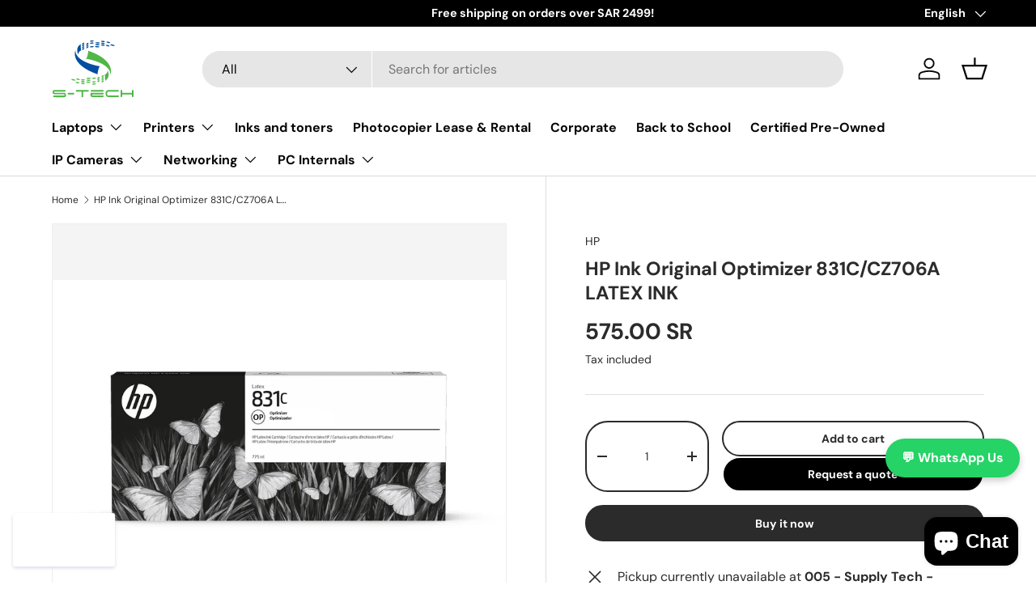

--- FILE ---
content_type: text/html; charset=utf-8
request_url: https://www.stech.ink/variants/48394624696615/?section_id=pickup-availability
body_size: 658
content:
<div id="shopify-section-pickup-availability" class="shopify-section"><div class="pickup-status flex mt-8 mb-8"><div class="pickup-icon">
        <div class="pickup-icon">
          <svg width="24" height="24" viewBox="0 0 24 24" stroke="currentColor" stroke-width="1.5" fill="none" fill-rule="evenodd" stroke-linejoin="round" aria-hidden="true" focusable="false" role="presentation" class="icon"><path d="M5 19 19 5M5 5l14 14"/></svg>
        </div>
      </div>
      <div>
        <p class="mb-0">Pickup currently unavailable at <strong>005 - Supply Tech - Dammam</strong></p><button class="link mt-2 text-sm color-link js-show-pickup-info" aria-haspopup="dialog">Check availability at other stores</button></div></div>

  <side-drawer class="drawer fixed top-0 right-0 flex flex-col w-full has-motion js-pickup-drawer" data-name="pickup-availability" role="dialog" tabindex="-1" aria-labelledby="pickup-availability-heading" aria-modal="true" aria-hidden="true">
    <header class="drawer__header flex justify-between items-center">
      <div>
        <h2 class="h4 mb-0" id="pickup-availability-heading">HP Ink Original Optimizer 831C/CZ706A LATEX INK</h2></div>
      <button type="button" class="drawer__close-btn js-close-drawer">
        <span class="visually-hidden">Close</span>
        <svg width="24" height="24" viewBox="0 0 24 24" stroke="currentColor" stroke-width="1.5" fill="none" fill-rule="evenodd" stroke-linejoin="round" aria-hidden="true" focusable="false" role="presentation" class="icon"><path d="M5 19 19 5M5 5l14 14"/></svg>
      </button>
    </header>
    <div class="drawer__content flex-auto">
      <ul role="list"><li>
            
            <h3 class="h4">005 - Supply Tech - Dammam</h3>
            <div class="flex"><div class="pickup-icon">
                  <svg width="24" height="24" viewBox="0 0 24 24" stroke="currentColor" stroke-width="1.5" fill="none" fill-rule="evenodd" stroke-linejoin="round" aria-hidden="true" focusable="false" role="presentation" class="icon"><path d="M5 19 19 5M5 5l14 14"/></svg>
                </div>
                <p>Pickup currently unavailable</p></div><address>
              <p>4127 Prince Nasir bin Abdul Aziz Street<br>7924<br>Dammam 32242<br>Saudi Arabia</p>
+966507707666
</address>
          </li><li>
            <hr>
            <h3 class="h4">002 - Supply Tech - Jeddah</h3>
            <div class="flex"><div class="pickup-icon">
                  <svg width="24" height="24" viewBox="0 0 24 24" stroke="currentColor" stroke-width="1.5" fill="none" fill-rule="evenodd" stroke-linejoin="round" aria-hidden="true" focusable="false" role="presentation" class="icon"><path d="M5 19 19 5M5 5l14 14"/></svg>
                </div>
                <p>Pickup currently unavailable</p></div><address>
              <p>Khalid bn Waleed Street<br>2664<br>Jeddah 23216<br>Saudi Arabia</p>
+966559592898
</address>
          </li><li>
            <hr>
            <h3 class="h4">003 - Supply Tech - Jeddah (HP)</h3>
            <div class="flex"><div class="pickup-icon">
                  <svg width="20" height="20" viewBox="0 0 20 20" fill="currentColor" aria-hidden="true" focusable="false" role="presentation" class="icon"><path d="m16.558 4.8.884.884-9.959 9.958-4.925-4.925.884-.884 4.041 4.041z"/></svg>
                </div>
                <p>
                  Pickup available,
                  usually ready in 24 hours
                </p></div><address>
              <p>6586 Khalid bn Waleed Street<br>Jeddah 23216<br>Saudi Arabia</p>
+966126575282
</address>
          </li><li>
            <hr>
            <h3 class="h4">004 - Supply Tech - Riyadh</h3>
            <div class="flex"><div class="pickup-icon">
                  <svg width="20" height="20" viewBox="0 0 20 20" fill="currentColor" aria-hidden="true" focusable="false" role="presentation" class="icon"><path d="m16.558 4.8.884.884-9.959 9.958-4.925-4.925.884-.884 4.041 4.041z"/></svg>
                </div>
                <p>
                  Pickup available,
                  usually ready in 24 hours
                </p></div><address>
              <p>7488 Al Hawari Street<br>2202<br>Riyadh 12831<br>Saudi Arabia</p>
+966112920787
</address>
          </li><li>
            <hr>
            <h3 class="h4">008 - Supply Tech - Tabuk</h3>
            <div class="flex"><div class="pickup-icon">
                  <svg width="24" height="24" viewBox="0 0 24 24" stroke="currentColor" stroke-width="1.5" fill="none" fill-rule="evenodd" stroke-linejoin="round" aria-hidden="true" focusable="false" role="presentation" class="icon"><path d="M5 19 19 5M5 5l14 14"/></svg>
                </div>
                <p>Pickup currently unavailable</p></div><address>
              <p>3964 King Fahad Road, Al Nahdah<br>Tabuk 47312<br>Saudi Arabia</p>
+966535232390
</address>
          </li></ul>
    </div>
  </side-drawer></div>

--- FILE ---
content_type: text/css
request_url: https://cdn.cs.1worldsync.com/static/pe/25_11_10_3/25_11_10_3/Content/ContentCast/Ficon/ficon.css
body_size: 945
content:
@font-face{font-family:cc-inline-ficon;src:url(fonts/cc-inline.eot?ki607p);src:url(fonts/cc-inline.eot?ki607p#iefix) format("embedded-opentype"),url(fonts/cc-inline.ttf?ki607p) format("truetype"),url(fonts/cc-inline.woff?ki607p) format("woff"),url(fonts/cc-inline.svg?ki607p#cc-inline) format("svg");font-weight:400;font-style:normal}.ccs-cc-ficons{font-size:32px;line-height:0;direction:ltr}.ccs-cc-ficons[data-size=medium]{font-size:48px}.ccs-cc-ficons[data-size=large]{font-size:64px}.ccs-cc-ficons[data-vertical=true] .ccs-cc-ficons-items{-webkit-box-orient:vertical;-webkit-box-direction:normal;-ms-flex-flow:column nowrap;flex-flow:column nowrap}.ccs-cc-ficons[data-show-titles=true] .ccs-cc-ficons-item{border:1px solid #a3a3a3}.ccs-cc-ficons[data-show-titles=true] .ccs-cc-ficons-item:after{content:attr(data-section-title);display:block;font-size:.33em;width:7em;font-family:arial;word-break:break-word;word-wrap:break-word}.ccs-cc-ficons[data-show-titles=true][data-vertical=false] .ccs-cc-ficons-items{margin:-.2em 0}.ccs-cc-ficons[data-show-titles=true][data-vertical=false] .ccs-cc-ficons-item{margin:.2em 0}.ccs-cc-ficons[data-show-titles=true][data-vertical=false] .ccs-cc-ficons-item+.ccs-cc-ficons-item{margin-left:-1px}.ccs-cc-ficons[data-show-titles=true][data-vertical=true] .ccs-cc-ficons-items{margin:-.2em}.ccs-cc-ficons[data-show-titles=true][data-vertical=true] .ccs-cc-ficons-item{margin:0 .2em}.ccs-cc-ficons[data-show-titles=true][data-vertical=true] .ccs-cc-ficons-item+.ccs-cc-ficons-item{margin-top:-1px}.ccs-cc-ficons-items{display:-webkit-inline-box;display:-ms-inline-flexbox;display:inline-flex;-webkit-box-orient:horizontal;-webkit-box-direction:normal;-ms-flex-flow:row wrap;flex-flow:row wrap;margin:-.2em}.ccs-cc-ficons-item{display:block;padding:4px;margin:.2em;color:#000;text-decoration:none;line-height:1;-webkit-transition:color .15s;-o-transition:color .15s;transition:color .15s;text-align:center}.ccs-cc-ficons-item.ccs-cc-active,.ccs-cc-ficons-item:focus,.ccs-cc-ficons-item:hover{color:#2a6496}.ccs-cc-ficons-item:focus{outline:#666 dashed 1px}.ccs-cc-ficons-item:focus,.ccs-cc-ficons-item:hover{text-decoration:none}.ccs-cc-ficons-content>*{display:none}.ccs-cc-inline-ficon{outline:0;direction:ltr}.ccs-cc-inline-ficon .ccs-cc-inline-section.ccs-cc-inline-features{border-bottom:none;margin:0}.ccs-cc-inline-ficon .ccs-cc-inline-section.ccs-cc-inline-specifications ul{margin-bottom:0}.ccs-cc-inline-ficon sup>[id^=ccs-f]{display:none}.ccs-cc-ficons-item span:before{font-family:cc-inline-ficon}.ccs-cc-ficons-item[data-section=cnetreview] span:before{content:"\e91a"}.ccs-cc-ficons-item[data-section=documents] span:before{content:"\e914"}.ccs-cc-ficons-item[data-section=features] span:before{content:"\e915"}.ccs-cc-ficons-item[data-section=hotspots] span:before{content:"\e917"}.ccs-cc-ficons-item[data-section=media] span:before{content:"\e918"}.ccs-cc-ficons-item[data-section=video] span:before{content:"\e919"}.ccs-cc-ficons-item[data-section=specs] span:before{content:"\e91b"}.ccs-cc-ficons-item[data-section=spin] span:before{content:"\e91c"}.ccs-cc-ficons-item[data-section=comparison] span:before{content:"\e91d"}.ccs-cc-ficons-item[data-section=augmentedreality] span:before{content:"\e91e"}.ccs-cc-ficons-item[data-section=xboxinteractivestudio] span:before{content:"\e91f"}.ccs-fancybox-ficon .ccs-cc-inline{padding:12px;border:2px solid #fff;min-width:25vw;max-width:calc(100vw - 88px);max-height:calc(100vh - 88px)}.ccs-fancybox-ficon .ccs-cc-inline[data-size=small]{width:600px}.ccs-fancybox-ficon .ccs-cc-inline[data-size=medium]{width:800px}.ccs-fancybox-ficon .ccs-cc-inline[data-size=large]{width:1000px}.ccs-fancybox-ficon .ccs-cc-inline[data-section=spin]{overflow:hidden}.ccs-fancybox-ficon .ccs-cc-inline[data-section=spin] .ccs-cc-inline-toolbox{width:100%!important}.ccs-fancybox-ficon .ccs-cc-inline[data-section=augmentedreality]{margin:auto}.ccs-fancybox-ficon.ccs-fancybox-mobile .ccs-cc-inline-section-title{font-size:1.8em;margin:5px}.ccs-fancybox-ficon.ccs-fancybox-mobile .ccs-fancybox-button--close{min-width:8vmin;min-height:8vmin}.ccs-fancybox-ficon .ccs-cc-inline-section{max-width:1000px}.ccs-fancybox-ficon .ccs-hotspots-image{max-height:calc(100vh - 200px)}.ccs-fancybox-ficon .ccs-cc-comparison-table-container{-webkit-overflow-scrolling:auto}@media screen and (max-width:1200px){.ccs-fancybox-ficon .ccs-cc-inline[data-size=large]{width:800px}.ccs-fancybox-ficon .ccs-cc-inline-section{max-width:800px}}@media screen and (max-width:400px){.ccs-fancybox-ficon .ccs-cc-comparison-table-container .ccs-cc-comparison-table{margin-left:0;overflow:initial}.ccs-fancybox-ficon .ccs-cc-comparison-table-container .ccs-cc-comparison-table table tr td:first-child{position:initial;width:auto}}@media screen and (max-height:570px){.ccs-fancybox-ficon .ccs-cc-ig .ccs-cc-thumbnail-wrapper{height:66px;width:96px}.ccs-fancybox-ficon .ccs-cc-ig .ccs-cc-thumbnail-wrapper .ccs-cc-inline-video-play-icon{-webkit-transform:scale(.75);-ms-transform:scale(.75);transform:scale(.75)}.ccs-fancybox-ficon .ccs-hotspots-image{max-height:calc(100vh - 120px)}}@media screen and (max-height:400px){.ccs-fancybox-ficon .ccs-cc-inline-hotspots .ccs-cc-inline-section-title,.ccs-fancybox-ficon .ccs-cc-inline-media .ccs-cc-inline-section-title{display:none}}.ccs-cc-ficons-content .qtip{direction:ltr;max-width:100%;line-height:inherit;z-index:15000!important}.ccs-cc-ficons-content .qtip .qtip-content{padding:4px}.ccs-cc-ficons-content .qtip .qtip-titlebar{padding:9px 40px 9px 13px;background-color:#fff;border-bottom:1px solid #e2e2e2}.ccs-cc-ficons-content .qtip .qtip-titlebar h2{margin:0;font-size:28px;line-height:1.1}.ccs-cc-ficons-content .qtip .qtip-close{text-decoration:none;margin-top:-16px;border:none;border-radius:0;background:0 0;-webkit-transition:background .15s;-o-transition:background .15s;transition:background .15s}.ccs-cc-ficons-content .qtip .qtip-close:focus,.ccs-cc-ficons-content .qtip .qtip-close:hover{background:#e2e2e2}.ccs-cc-ficons-content .qtip .qtip-close:active{background:#c9c9c9}.ccs-cc-ficons-content .qtip .qtip-close .ui-icon-close{width:32px;height:32px;line-height:32px;font-size:16px}.ccs-cc-ficons-content .qtip .qtip-close .ui-icon-close:before{content:"\2716"}.ccs-cc-ficons-content .ccs-cc-inline{min-width:300px;max-height:600px;overflow-x:hidden;overflow-y:auto;padding:10px}.ccs-cc-ficons-content .ccs-cc-inline[data-size=auto]{max-width:900px;max-height:70vh}.ccs-cc-ficons-content .ccs-cc-inline[data-size=small]{width:500px}.ccs-cc-ficons-content .ccs-cc-inline[data-size=medium]{width:700px}.ccs-cc-ficons-content .ccs-cc-inline[data-size=large]{width:900px}.ccs-cc-ficons-content .ccs-cc-inline .ccs-cc-inline-section-title{display:none}@media screen and (max-width:1000px){.ccs-cc-ficons-content .ccs-cc-inline[data-size=auto]{max-width:750px}.ccs-cc-ficons-content .ccs-cc-inline[data-size=large]{width:750px}}@media screen and (max-width:850px){.ccs-cc-ficons-content .ccs-cc-inline[data-size=large],.ccs-cc-ficons-content .ccs-cc-inline[data-size=medium]{width:600px}}@media screen and (max-width:680px){.ccs-cc-ficons-content .ccs-cc-inline[data-size=large],.ccs-cc-ficons-content .ccs-cc-inline[data-size=medium],.ccs-cc-ficons-content .ccs-cc-inline[data-size=small]{width:500px;width:90vw}}.ccs-cc-ficons-content>.ccs-cc-inline{display:none}.ccs-cc-ficons-content .ccs-hotspots-image{max-height:calc(70vh - 28px)}@media screen and (min-width:570px){.ccs-cc-ficons-content .ccs-cc-inline.ccs-cc-inline-ficon[data-section=features],.ccs-cc-ficons-content .ccs-cc-inline.ccs-cc-inline-ficon[data-section=specs]{min-width:571px}}

--- FILE ---
content_type: application/javascript
request_url: https://jack.dealia.com/integrations/lLNNdL/settings.js?v=1768680499406
body_size: 1351
content:
window.daCompanyId = "lLNNdL";window.daLanguage = "en";window.daCollectionClasses = ''; window.daHideAddToCart = false; window.daHidePrices = false; window.daBtnBackground = '#000000'; window.daBtnColor = '#ffffff'; window.daBtnBorder = '#ee0303'; window.daPriceClasses = ''; window.daBtnStyles = ''; window.daBtnClasses = ''; window.daAutoBtn = true; window.daParamsClassesIgnore = ''; window.daBtnClassesIgnore = ''; window.daBtnContentForce = ''; window.daDisplayQty = true; window.labelColor = '#111111'; window.inputColor = '#111111'; window.borderColor = '#ff3300'; window.backgroundColor = '#ffffff'; window.buttonTextDA = 'Request a quote'; window.daFont = '<link rel="preconnect" href="https://fonts.googleapis.com"><link rel="preconnect" href="https://fonts.gstatic.com" crossorigin><link href="https://fonts.googleapis.com/css2?family=Fredoka:wght@300&display=swap" rel="stylesheet">'; window.daStickBtnPath = 'stickybtn/dabtnleft.js'; window.daModalPath = 'modal/QuoteModal.html'; window.daStickyProduct = true; window.daQtyClasses = ''; window.daItemClasses = ''; window.daFontName = 'Fredoka'; window.daStickyBackground = '#f5f5f5'; window.daNewSetting = '#111111'; window.integrations = '{"shopify":{"url":"https:\/\/033197.myshopify.com","token":"pJ5UL7k2ZQK5w6WVXsgW","upid":"72839a717c33e4ec093fbd326b04d2230bf57846bee4891c00c00b8a728649b4"},"last_used":"shopify"}'; window.daSubscription = '1'; window.daFormForAllId = '@x47jMg'; window.productsDA = {};

--- FILE ---
content_type: text/javascript; charset=utf-8
request_url: https://www.stech.ink/web-pixels@fcfee988w5aeb613cpc8e4bc33m6693e112/web-pixel-1323925799@6f6660f15c595d517f203f6e1abcb171/sandbox/worker.modern.js
body_size: -821
content:
importScripts('https://www.stech.ink/cdn/wpm/sfcfee988w5aeb613cpc8e4bc33m6693e112m.js');
globalThis.shopify = self.webPixelsManager.createShopifyExtend('1323925799', 'APP');
importScripts('/web-pixels/strict/app/web-pixel-1323925799@6f6660f15c595d517f203f6e1abcb171.js');


--- FILE ---
content_type: text/javascript; charset=utf-8
request_url: https://www.stech.ink/web-pixels@fcfee988w5aeb613cpc8e4bc33m6693e112/web-pixel-1916502311@737156edc1fafd4538f270df27821f1c/sandbox/worker.modern.js
body_size: -401
content:
importScripts('https://www.stech.ink/cdn/wpm/sfcfee988w5aeb613cpc8e4bc33m6693e112m.js');
globalThis.shopify = self.webPixelsManager.createShopifyExtend('1916502311', 'APP');
importScripts('/web-pixels/strict/app/web-pixel-1916502311@737156edc1fafd4538f270df27821f1c.js');


--- FILE ---
content_type: text/plain; charset=utf-8
request_url: https://checkout.tabby.ai/widgets/api/web
body_size: -55
content:
{"experiments":{"entity_id":"3f5fe0fc-87df-4cfd-803b-6875281daa65"}}

--- FILE ---
content_type: text/javascript; charset=utf-8
request_url: https://www.stech.ink/web-pixels@fcfee988w5aeb613cpc8e4bc33m6693e112/web-pixel-934019367@22e92c2ad45662f435e4801458fb78cc/sandbox/worker.modern.js
body_size: -411
content:
importScripts('https://www.stech.ink/cdn/wpm/sfcfee988w5aeb613cpc8e4bc33m6693e112m.js');
globalThis.shopify = self.webPixelsManager.createShopifyExtend('934019367', 'APP');
importScripts('/web-pixels/strict/app/web-pixel-934019367@22e92c2ad45662f435e4801458fb78cc.js');


--- FILE ---
content_type: application/javascript; charset=utf-8
request_url: https://ws.cs.1worldsync.com/a675ff3b/script/027756cd3d?cpn=CZ706A&mf=HP&pn=CZ706A&upcean=UPC_EAN_CODE&ccid=CATALOG_CODE&lang=LANGUAGE&market=MARKET&host=www.stech.ink&nld=1
body_size: 7571
content:
window["ccs_cc_loadQueue"].push({
"ldn": "ccs_cc_ld_027756cd3d"
,
"styleSheets": [
"https://cdn.cs.1worldsync.com/static/pe/25_11_10_3/25_11_10_3/Content/ContentCast/Ficon/ficon.css","https://cdn.cs.1worldsync.com/static/pe/25_11_10_3/25_11_10_3/Content/ContentCast/Inline/Custom/HP/Inline.css","https://cdn.cs.1worldsync.com/static/pe/25_11_10_3/25_11_10_3/Content/fancybox3/jquery.fancybox.css","https://cdn.cs.1worldsync.com/static/pe/25_11_10_3/25_11_10_3/Content/videoPlayer/mediaelementjs3/mediaelementjs.css","https://cdn.cs.1worldsync.com/redirect/gp-vendor-files/23/vendor.20161007.css"]
,
"startScripts": [
{"src":"https://cdn.cs.1worldsync.com/static/pe/25_11_10_3/25_11_10_3/Content/jquery/jquery-3.5.1.modified.min.js", "obj":"jQueryReady"}
,{"src":"https://cdn.cs.1worldsync.com/static/pe/25_11_10_3/25_11_10_3/Content/videoPlayer/video-player.min.js"}
,{"src":"https://cdn.cs.1worldsync.com/static/pe/25_11_10_3/25_11_10_3/Content/fancybox3/jquery.fancybox.min.js"}
,{"src":"https://cdn.cs.1worldsync.com/static/pe/25_11_10_3/25_11_10_3/Content/ElementQueries/element-queries.min.js"}
,{"src":"https://cdn.cs.1worldsync.com/static/pe/25_11_10_3/25_11_10_3/Content/slick/slick.modified.min.js"}
,{"src":"https://cdn.cs.1worldsync.com/static/pe/25_11_10_3/25_11_10_3/Content/ContentCast/Inline/inline.min.js"}
,{"src":"https://cdn.cs.1worldsync.com/static/pe/25_11_10_3/25_11_10_3/Content/ContentCast/Ficon/ficon.min.js"}
]
,
"inlineScript": "ccs_require(\u0027inlineContent\u0027);ccs_require(\u0027inlineContent\u0027)({\"inlineContentId\":\"inline-66a78e\",\"logCall\":\"{\\\"logFunctionName\\\":\\\"ccs_cc_loge_2810d1\\\",\\\"paramsFunctionName\\\":\\\"ccs_cc_gete_params_2810d1\\\",\\\"eventId\\\":\\\"5e401e11\\\"}\",\"isRtl\":false,\"containerClass\":\"ccs-cc-inline-hp ccs-cc-inline-custom\",\"video\":{\"pluginPath\":\"https://cdn.cs.1worldsync.com/static/pe/25_11_10_3/25_11_10_3/Content/videoPlayer/mediaelementjs3/\",\"disableCC\":false},\"lightbox\":{\"disabled\":false,\"backButtonText\":\"Back\",\"poweredByLogoUrl\":\"https://cdn.cs.1worldsync.com/syndication/poweredby/1ws/svg/dark/en.svg\",\"poweredByAltText\":\"Powered by 1WorldSync ContentCast\"},\"jumplinks\":{\"enabled\":false,\"description\":\"Quick Start Guide\"},\"media\":{\"showLargeImg\":\"show larger image\",\"zoomIn\":\"zoom in\",\"slidePosition\":\"slide {0} of {1}\"},\"features\":{\"autoPlayVideoInViewPort\":false,\"carousel\":{\"speed\":5000,\"arrows\":true,\"points\":true,\"playpause\":false},\"disableLazyLoad\":false,\"swapBreakpoint\":400,\"zoom\":{\"enabled\":false}},\"hotspots\":null,\"accordion\":{\"expandedText\":\"hides content\",\"collapsedText\":\"shows more content\"},\"spritespin\":null,\"footer\":{\"anchorOffScreenText\":\"footnote\"},\"product\":null,\"comparisonTable\":null,\"augmentedReality\":{\"autoLoad\":true,\"launchInLightbox\":false,\"autoLaunchAr\":false,\"qrDisplayMode\":\"page\"}});;;;;;ccs_require(\u0027ElementQueries\u0027).init(\u0027#inline-66a78e\u0027, {\"max-width\":[400,790,500,570,680,790,900,1050,1200,1400,1600]});\r\n\r\n\r\nccs_require(\u0027ficon\u0027);ccs_require(\u0027ficon\u0027)({\"ficonId\":\"ficon-463512\",\"mode\":\"lightbox\",\"inlineSettings\":{\"inlineContentId\":\"inline-c5e78f\",\"logCall\":\"{\\\"logFunctionName\\\":\\\"ccs_cc_loge_2810d1\\\",\\\"paramsFunctionName\\\":\\\"ccs_cc_gete_params_2810d1\\\",\\\"eventId\\\":\\\"b6f25a54\\\"}\",\"isRtl\":false,\"containerClass\":\"ccs-cc-inline-hp ccs-cc-inline-custom\",\"video\":{\"pluginPath\":\"https://cdn.cs.1worldsync.com/static/pe/25_11_10_3/25_11_10_3/Content/videoPlayer/mediaelementjs3/\",\"disableCC\":false},\"lightbox\":{\"disabled\":false,\"backButtonText\":\"Back\",\"poweredByLogoUrl\":\"https://cdn.cs.1worldsync.com/syndication/poweredby/1ws/svg/dark/en.svg\",\"poweredByAltText\":\"Powered by 1WorldSync ContentCast\"},\"jumplinks\":{\"enabled\":false,\"description\":\"Quick Start Guide\"},\"media\":{\"showLargeImg\":\"show larger image\",\"zoomIn\":\"zoom in\",\"slidePosition\":\"slide {0} of {1}\"},\"features\":{\"autoPlayVideoInViewPort\":false,\"carousel\":{\"speed\":0,\"arrows\":true,\"points\":true,\"playpause\":false},\"disableLazyLoad\":false,\"swapBreakpoint\":400,\"zoom\":{\"enabled\":false}},\"hotspots\":null,\"accordion\":{\"expandedText\":\"hides content\",\"collapsedText\":\"shows more content\"},\"spritespin\":null,\"footer\":{\"anchorOffScreenText\":\"footnote\"},\"product\":null,\"comparisonTable\":null,\"augmentedReality\":{\"autoLoad\":false,\"launchInLightbox\":false,\"autoLaunchAr\":false,\"qrDisplayMode\":\"lightbox\"}},\"templateClass\":\"ccs-cc-inline ccs-cc-inline-hp ccs-cc-inline-custom ccs-cc-inline-ficon ccs-cc-lang-en ccs-cc-block-ficon\",\"breakpoints\":{\"max-width\":[400,790,500,570,680,790,900,1050,1200,1400,1600]},\"logCall\":\"{\\\"logFunctionName\\\":\\\"ccs_cc_loge_2810d1\\\",\\\"paramsFunctionName\\\":\\\"ccs_cc_gete_params_2810d1\\\",\\\"eventId\\\":\\\"5220334b\\\"}\",\"closeText\":\"Close\",\"aspectRatio\":null,\"arQrDisplayMode\":\"page\"});\r\nccs_util.initViewportEvent([{\"id\":\"inline-66a78e\",\"callback\":\"ccs_cc_loge_2810d1(\u0027d7841a42\u0027);\"},{\"id\":\"ficon-463512\",\"callback\":\"ccs_cc_loge_2810d1(\u0027d3917dfa\u0027);\"}]);ccs_cc_loge_2810d1(\u0027857fd046\u0027);\r\nfunction ccs_cc_gete_params_2810d1(id){switch(id){\r\ncase \u00275e401e11\u0027: return { et: \u0027Interaction\u0027, serverParams: {\"Action\":\"\",\"ElementIds\":\"inline-content[hp]\",\"ElementContext\":\"{\\\"mobile\\\":false}\"} };break;\r\ncase \u0027b6f25a54\u0027: return { et: \u0027Interaction\u0027, serverParams: {\"Action\":\"\",\"ElementIds\":\"ficon[hp]\"} };break;\r\ncase \u00275220334b\u0027: return { et: \u0027Interaction\u0027, serverParams: {\"Action\":\"\",\"ElementIds\":\"ficon[hp]\"} };break;\r\ncase \u0027d7841a42\u0027: return { et: \u0027Submit\u0027, serverParams: {\"Action\":\"display\",\"ElementIds\":\"inline-content[hp]\",\"ElementContext\":\"{\\\"mobile\\\":false}\",\"ActionContext\":\"viewport\"} };break;\r\ncase \u0027d3917dfa\u0027: return { et: \u0027Submit\u0027, serverParams: {\"Action\":\"display\",\"ElementIds\":\"ficon[hp]\",\"ActionContext\":\"viewport\"} };break;\r\ncase \u0027857fd046\u0027: return { et: \u0027ProductHookLoad\u0027, serverParams: {\"ElementIds\":\"inline-content[hp],inline-content-compatible-items[hp],inline-content-gallery[hp],inline-content-features[hp],inline-content-specifications[hp],inline-content-footnotes[hp],ficon[hp],ficon-gallery[hp],ficon-features[hp],ficon-specifications[hp]\",\"ElementContext\":\"{\\\"inline-content\\\":{\\\"mobile\\\":false},\\\"inline-content-compatible-items\\\":{\\\"mobile\\\":false},\\\"inline-content-gallery\\\":{\\\"mobile\\\":false},\\\"inline-content-features\\\":{\\\"mobile\\\":false},\\\"inline-content-specifications\\\":{\\\"mobile\\\":false},\\\"inline-content-footnotes\\\":{\\\"mobile\\\":false}}\",\"ServerTime\":\"109\",\"ResultCode\":\"0\"} };break;\r\n}}\r\nfunction ccs_cc_loge_2810d1(id, clientParams){\r\nvar eventInfo = ccs_cc_gete_params_2810d1(id); if(!eventInfo) return;\r\nccs_cc_log.logEvent (eventInfo.et, \u0027SKey=a675ff3b\u0026LCID=1033\u0026Market=US\u0026Locale=EN\u0026ZoneId=027756cd3d\u0026ZoneVer=3\u0026MfgPn=CZ706A\u0026MasterId=10534747f0de64c5\u0026SMfgName=HP\u0026SMfgPn=CZ706A\u0026ProductId=CZ706A\u0026MfgId=23\u0027, eventInfo.serverParams, clientParams); }\r\n\r\n"
,
"inlineStyle": "\r\n\r\n\r\n"
,
"htmlBlocks": [
{ "id": "ccs-inline-content", "html": "\n\n<div id=\"inline-66a78e\" class=\"ccs-cc-inline ccs-cc-inline-hp ccs-cc-inline-custom ccs-cc-lang-en ccs-cc-block-inline\">\n<div class=\"ccs-clear\"></div>\n<div id=\"top-66a78e\" data-ccs-cc-inline-jumplink=\"Top\" data-ccs-jumplink-hidden=\"true\"></div>\n\n\n\n\n<div id=\"compatibleitems-66a78e\"\ndata-elementid=\'inline-content-compatible-items[hp]\' data-context=\'{\"mobile\":false}\' data-ccs-cc-inline-jumplink=\'Compatible printers\'\nclass=\"ccs-cc-inline-section ccs-cc-inline-compatibleitems\"\ndata-display-mode=\"expanded\">\n\n<h2 class=\"ccs-cc-inline-section-title\" data-ccs-jumplink-container=\"true\">\n<a class=\"ccs-cc-inline-acc-header\" title=\"Compatible printers\" href=\"javascript:;\"\ndata-ccs-cc-inline-acc-id=\"compatibleitems-66a78e\" data-ccs-cc-inline-acc-state=\"expanded\" aria-expanded=\"false\">\n<span class=\"ccs-cc-inline-acc-icon\"></span>\n<span>Compatible printers</span>\n</a>\n</h2>\n<div class=\"ccs-cc-inline-acc-content\" data-ccs-cc-inline-acc-id=\"compatibleitems-66a78e\">\n\n<div class=\"ccs-cc-inline-compatibleitems-row\">\n<div>HP Latex 315 Print and Cut Plus Solution (9TL95A)</div>\n\n<div>HP Latex 335 Print and Cut Plus Solution (9TL94A)</div>\n\n</div>\n\n<div class=\"ccs-cc-inline-compatibleitems-row\">\n<div>HP Latex 315 Print and Cut Solution (1LH38A)</div>\n\n<div>HP Latex 335 Print and Cut Solution (1LH37A)</div>\n\n</div>\n\n<div class=\"ccs-cc-inline-compatibleitems-row\">\n<div>HP Latex 110 Printer (M0E30A)</div>\n\n<div>HP Latex 315 Printer (V7L46A)</div>\n\n</div>\n\n<div class=\"ccs-cc-inline-compatibleitems-row\">\n<div>HP Latex 335 Printer (V7L47A)</div>\n\n<div>HP Latex 365 Printer (V8L39A)</div>\n\n</div>\n\n<div class=\"ccs-cc-inline-compatibleitems-row\">\n<div>HP Latex 375 Printer (V8N83A)</div>\n\n<div>HP Latex 560 Printer (M0E29A)</div>\n\n</div>\n\n<div class=\"ccs-cc-inline-compatibleitems-row\">\n<div>HP Latex 570 Printer (N2G70A)</div>\n\n<div>HP Latex 370 Printer (L4R41A)</div>\n\n</div>\n\n<div class=\"ccs-cc-inline-compatibleitems-row\">\n<div>HP Latex 310 Printer (B4H69A)</div>\n\n<div>HP Latex 330 Printer (E2X76A)</div>\n\n</div>\n\n<div class=\"ccs-cc-inline-compatibleitems-row\">\n<div>HP Latex 360 Printer (B4H70A)</div>\n\n</div>\n\n<div class=\"ccs-cc-inline-compatibleitems-expand-link\">\n<b><a href=\"javascript:;\">Expand to see more</a></b>\n</div>\n\n</div>\n\n</div>\n\n\n<div id=\"media-66a78e\"\ndata-elementid=\'inline-content-gallery[hp]\' data-context=\'{\"mobile\":false}\' data-ccs-cc-inline-jumplink=\'Media\'\nclass=\"ccs-cc-inline-section ccs-cc-inline-media\"\ndata-display-mode=\"withheader\">\n\n\n<div class=\"ccs-cc-ig ccs-cc-ig-cloud\">\n<div class=\"ccs-cc-ig-cloud-viewport\" >\n<button type=\"button\" aria-label=\"show previous image\" class=\"ccs-ig-viewport-arrow ccs-slick-arrow ccs-slick-prev\"><span></span></button>\n<button type=\"button\" aria-label=\"show next image\" class=\"ccs-ig-viewport-arrow ccs-slick-arrow ccs-slick-next\"><span></span></button>\n</div>\n<div class=\"ccs-slick-slider\">\n\n<div class=\"ccs-slick-slide\"\ndata-media-type=\"image\"\ndata-image-url=\"https://cdn.cs.1worldsync.com/syndication/feeds/hp/inline-content/TX/3/2/4/B/3/324B321D359CA48B5F73F2E9990EF2B05D40F770_gallery.jpg\"\ndata-caption=\"\">\n<a class=\"ccs-cc-thumbnail-wrapper\" href=\"javascript:;\">\n<img src=\"data:image/gif;base64,\" \ndata-lazy=\"https://cdn.cs.1worldsync.com/syndication/feeds/hp/inline-content/TX/3/2/4/B/3/324B321D359CA48B5F73F2E9990EF2B05D40F770_gallerytn.jpg\"\nalt=\"slide {0} of {1}, zoom in, HP 831 775-ml Latex Optimizer Ink Cartridge\"\n />\n\n</a>\n</div>\n\n</div>\n</div>\n\n\n\n</div>\n\n\n<div \ndata-elementid=\'inline-content-features[hp]\' data-context=\'{\"mobile\":false}\' data-ccs-cc-inline-jumplink=\'Features\'\nclass=\"ccs-cc-inline-section ccs-cc-inline-features\"\ndata-display-mode=\"noheader\">\n<h2>Product overview</h2>\n\n<div class=\"ccs-cc-inline-features-block ccs-cc-inline-single-feature\" >\n\n\n<div class=\"ccs-cc-inline-feature\" data-type=\'text\'>\n\n<div class=\"ccs-cc-inline-feature-content ccs-cc-inline-feature-description\"><!--\n-->HP 831 Latex Ink Cartridges deliver high image quality and consistency on a wide substrate range. Grow further into quality, durable applications. Water-based HP Latex Inks help you differentiate your offering and build a healthier environment<sup><a id=\"ccs-f1\" href=\"#ccs-ft1\">1</a></sup>.<!--\n--></div>\n\n</div>\n</div>\n\n\n<div class=\"ccs-cc-inline-features-block ccs-cc-inline-multicolumn\"\ndata-count=\"2\" data-media=\"false\" >\n\n\n\n<div class=\"ccs-cc-inline-feature\" style=\"\">\n\n<div class=\"ccs-cc-inline-feature-content ccs-cc-inline-thumbnail\" data-order=\"0\"><!--\n--><!--\n--></div>\n\n<div class=\"ccs-cc-inline-feature-content ccs-cc-inline-thumbnail\" data-order=\"1\"><!--\n--><!--\n--></div>\n\n<div class=\"ccs-cc-inline-feature-content ccs-cc-inline-feature-description\" data-order=\"0\"><!--\n--><h3>Deliver durable prints that exceed image quality expectations</h3>Sharpen your competitive edge – deliver high image quality across a wide range of outdoor and indoor jobs. Consider unlaminated use for short-term graphics, with scratch-resistance comparable to hard-solvent inks on SAV and PVC banners<sup><a id=\"ccs-f2\" href=\"#ccs-ft2\">2</a></sup>.<!--\n--></div>\n\n<div class=\"ccs-cc-inline-feature-content ccs-cc-inline-feature-description\" data-order=\"1\"><!--\n--><h3>Maintain efficiency with easy, productive printing</h3>Cut idle time – and reduce time to delivery – with HP Latex Inks. HP Latex Inks and HP Latex Optimizer are formulated to optimise printhead performance and achieve consistent results at high speed. Prints come out completely dry and ready to use.<!--\n--></div>\n\n</div>\n</div>\n\n\n<div class=\"ccs-cc-inline-features-block ccs-cc-inline-multicolumn\"\ndata-count=\"2\" data-media=\"false\" >\n\n\n\n<div class=\"ccs-cc-inline-feature\" style=\"\">\n\n<div class=\"ccs-cc-inline-feature-content ccs-cc-inline-thumbnail\" data-order=\"0\"><!--\n--><!--\n--></div>\n\n<div class=\"ccs-cc-inline-feature-content ccs-cc-inline-feature-description\" data-order=\"0\"><!--\n--><h3>Build a healthier environment, inside and out<sup><a id=\"ccs-f1\" href=\"#ccs-ft1\">1</a></sup></h3>See the advantages, from the work zone to display prints, of water-based HP Latex Inks. UL ECOLOGO<sup>®</sup> and UL GREENGUARD GOLD Certifed<sup><a id=\"ccs-f3\" href=\"#ccs-ft3\">3</a></sup> HP Latex Inks have no hazard warning labels or HAPs, no special ventilation is required.<sup><a id=\"ccs-f4\" href=\"#ccs-ft4\">4</a></sup><!--\n--></div>\n\n</div>\n</div>\n\n\n</div>\n\n\n<div id=\"specification-66a78e\"\ndata-elementid=\'inline-content-specifications[hp]\' data-context=\'{\"mobile\":false}\' data-ccs-cc-inline-jumplink=\'Specifications\'\nclass=\"ccs-cc-inline-section ccs-cc-inline-specifications\"\ndata-display-mode=\"expanded\">\n\n<h2 class=\"ccs-cc-inline-section-title\" data-ccs-jumplink-container=\"true\">\n<a class=\"ccs-cc-inline-acc-header\" title=\"Specifications\" href=\"javascript:;\"\ndata-ccs-cc-inline-acc-id=\"specification-66a78e\" data-ccs-cc-inline-acc-state=\"expanded\" aria-expanded=\"false\">\n<span class=\"ccs-cc-inline-acc-icon\"></span>\n<span>Specifications</span>\n</a>\n</h2>\n<div class=\"ccs-cc-inline-acc-content\" data-ccs-cc-inline-acc-id=\"specification-66a78e\">\n\n\n<table>\n\n<tr class=\"ccs-cc-inline-specs-row\">\n<th class=\"ccs-cc-inline-specification-attribute\" scope=\"row\">\nPackage dimensions (W x D x H)\n</th>\n<td>\n53.3 x 114.3 x 264 mm\n</td>\n</tr>\n\n<tr class=\"ccs-cc-inline-specs-row\">\n<th class=\"ccs-cc-inline-specification-attribute\" scope=\"row\">\nPackage weight\n</th>\n<td>\n1.07 kg\n</td>\n</tr>\n\n<tr class=\"ccs-cc-inline-specs-row\">\n<th class=\"ccs-cc-inline-specification-attribute\" scope=\"row\">\nWhat\'s in the box\n</th>\n<td>\nInk cartridge\n</td>\n</tr>\n\n</table>\n\n</div>\n\n</div>\n\n\n<div id=\"footnotes-66a78e\"\ndata-elementid=\'inline-content-footnotes[hp]\' data-context=\'{\"mobile\":false}\' data-ccs-cc-inline-jumplink=\'Footnotes\'\nclass=\"ccs-cc-inline-section ccs-cc-inline-footer\"\ndata-display-mode=\"expanded\">\n\n<h2 class=\"ccs-cc-inline-section-title\" data-ccs-jumplink-container=\"true\">\n<a class=\"ccs-cc-inline-acc-header\" title=\"Footnotes\" href=\"javascript:;\"\ndata-ccs-cc-inline-acc-id=\"footnotes-66a78e\" data-ccs-cc-inline-acc-state=\"expanded\" aria-expanded=\"false\">\n<span class=\"ccs-cc-inline-acc-icon\"></span>\n<span>Footnotes</span>\n</a>\n</h2>\n<div class=\"ccs-cc-inline-acc-content\" data-ccs-cc-inline-acc-id=\"footnotes-66a78e\">\n\n\n<div class=\"ccs-cc-inline-footer-notes\">\n\n<div>\n<sup data-ccs-note-id><a id=\"ccs-ft1\" href=\"#ccs-f1\">1</a></sup>\n<span>Based on a comparison of HP Latex Ink technology to competitors with leading market share as of December, 2013 and analysis of published MSDS/SDSs and/or internal evaluation. Performance of specific attributes may vary by competitor and ink technology/formulation.</span>\n</div>\n\n<div>\n<sup data-ccs-note-id><a id=\"ccs-ft2\" href=\"#ccs-f2\">2</a></sup>\n<span>Estimates by HP Image Permanence Lab on a range of media. Scratch-resistance comparison based on testing HP Latex Inks and representative hard-solvent inks. Outdoor display permanence tested according to SAE J2527 using HP Latex Inks on a range of media, including HP media; in a vertical display orientation in simulated nominal outdoor display conditions for select high and low climates, including exposure to direct sunlight and water; performance may vary as environmental conditions change. Laminated display permanence using HP Clear Gloss Cast Overlaminate. Results may vary based on specific media performance.</span>\n</div>\n\n<div>\n<sup data-ccs-note-id><a id=\"ccs-ft3\" href=\"#ccs-f3\">3</a></sup>\n<span>UL ECOLOGO<sup>®</sup> Certification to UL 2801 demonstrates that an ink meets a range of multi-attribute, lifecycle based criteria related to human health and environmental considerations (see ul.com/EL). UL GREENGUARD GOLD Certification to UL 2818 demonstrates that products are certified to UL\'s GREENGUARD standards for low chemical emissions into indoor air during product usage. For more information, visit http://www.ul.com/gg or http://www.greenguard.org.</span>\n</div>\n\n<div>\n<sup data-ccs-note-id><a id=\"ccs-ft4\" href=\"#ccs-f4\">4</a></sup>\n<span>HP Latex Inks were tested for Hazardous Air Pollutants, as defined in the Clean Air Act, per U.S. Environmental Protection Agency Method 311 (testing conducted in 2013) and none were detected. Special ventilation equipment (air filtration) is not required to meet U.S. OSHA requirements. Special ventilation equipment installation is at the discretion of the customer – see the Site Preparation Guide for details. Customers should consult state and local requirements and regulations. Water-based HP Latex Inks are not classified as flammable or combustible liquids under the USDOT or international transportation regulations. Testing per the Pensky-Martins Closed Cup method demonstrated flash point greater than 110° C.</span>\n</div>\n\n</div>\n<div class=\"ccs-cc-inline-footer-legals\">\n\n<p>© Copyright 2025 HP Development Company, L.P. The information contained herein is subject to change without notice. The only warranties for HP products and services are set forth in the express warranty statements accompanying such products and services. Nothing herein should be construed as constituting an additional warranty. HP shall not be liable for technical or editorial errors or omissions contained herein.</p>\n\n</div>\n\n</div>\n\n</div>\n\n\n<div class=\"ccs-cc-inline-ensure-style-loaded\" style=\"display: none; width: 0; height: 0;\"></div>\n</div>\n" }
,{ "id": "ccs-feature-icons", "html": "\n\n<div id=\"ficon-463512\" class=\"ccs-cc-ficons\" data-size=\"small\" data-vertical=\"false\" data-show-titles=\"true\">\n<div class=\"ccs-cc-ficons-items\">\n\n<a href=\"javascript:;\"\nclass=\"ccs-cc-ficons-item\"\ntitle=\"Click to view Media\"\naria-label=\"Click to view Media\"\ndata-section-title=\"Media\"\ndata-section=\"media\">\n<span aria-hidden=\"true\"></span>\n</a>\n\n<a href=\"javascript:;\"\nclass=\"ccs-cc-ficons-item\"\ntitle=\"Click to view Features\"\naria-label=\"Click to view Features\"\ndata-section-title=\"Features\"\ndata-section=\"features\">\n<span aria-hidden=\"true\"></span>\n</a>\n\n<a href=\"javascript:;\"\nclass=\"ccs-cc-ficons-item\"\ntitle=\"Click to view Specifications\"\naria-label=\"Click to view Specifications\"\ndata-section-title=\"Specifications\"\ndata-section=\"specs\">\n<span aria-hidden=\"true\"></span>\n</a>\n\n</div>\n<div class=\"ccs-cc-ficons-content\">\n\n<div data-section=\"media\" data-size=\"large\" data-title=\"Media\" data-init=\"\">\n\n<div id=\"media-c5e78f\"\ndata-elementid=\'ficon-gallery[hp]\' data-ccs-cc-inline-jumplink=\'Media\'\nclass=\"ccs-cc-inline-section ccs-cc-inline-media\"\ndata-display-mode=\"withheader\">\n\n\n<div class=\"ccs-cc-ig ccs-cc-ig-cloud\">\n<div class=\"ccs-cc-ig-cloud-viewport\" >\n<button type=\"button\" aria-label=\"show previous image\" class=\"ccs-ig-viewport-arrow ccs-slick-arrow ccs-slick-prev\"><span></span></button>\n<button type=\"button\" aria-label=\"show next image\" class=\"ccs-ig-viewport-arrow ccs-slick-arrow ccs-slick-next\"><span></span></button>\n</div>\n<div class=\"ccs-slick-slider\">\n\n<div class=\"ccs-slick-slide\"\ndata-media-type=\"image\"\ndata-image-url=\"https://cdn.cs.1worldsync.com/syndication/feeds/hp/inline-content/TX/3/2/4/B/3/324B321D359CA48B5F73F2E9990EF2B05D40F770_gallery.jpg\"\ndata-caption=\"\">\n<a class=\"ccs-cc-thumbnail-wrapper\" href=\"javascript:;\">\n<img src=\"data:image/gif;base64,\" \ndata-lazy=\"https://cdn.cs.1worldsync.com/syndication/feeds/hp/inline-content/TX/3/2/4/B/3/324B321D359CA48B5F73F2E9990EF2B05D40F770_gallerytn.jpg\"\nalt=\"slide {0} of {1}, zoom in, HP 831 775-ml Latex Optimizer Ink Cartridge\"\n />\n\n</a>\n</div>\n\n</div>\n</div>\n\n\n\n</div>\n</div>\n\n<div data-section=\"features\" data-size=\"auto\" data-title=\"Features\" data-init=\"\">\n\n<div \ndata-elementid=\'ficon-features[hp]\' data-ccs-cc-inline-jumplink=\'Features\'\nclass=\"ccs-cc-inline-section ccs-cc-inline-features\"\ndata-display-mode=\"withheader\">\n<h2>Product overview</h2>\n\n<div class=\"ccs-cc-inline-features-block ccs-cc-inline-single-feature\" >\n\n\n<div class=\"ccs-cc-inline-feature\" data-type=\'text\'>\n\n<div class=\"ccs-cc-inline-feature-content ccs-cc-inline-feature-description\"><!--\n-->HP 831 Latex Ink Cartridges deliver high image quality and consistency on a wide substrate range. Grow further into quality, durable applications. Water-based HP Latex Inks help you differentiate your offering and build a healthier environment<sup><a id=\"ccs-f1\" href=\"#ccs-ft1\">1</a></sup>.<!--\n--></div>\n\n</div>\n</div>\n\n\n<div class=\"ccs-cc-inline-features-block ccs-cc-inline-multicolumn\"\ndata-count=\"2\" data-media=\"false\" >\n\n\n\n<div class=\"ccs-cc-inline-feature\" style=\"\">\n\n<div class=\"ccs-cc-inline-feature-content ccs-cc-inline-thumbnail\" data-order=\"0\"><!--\n--><!--\n--></div>\n\n<div class=\"ccs-cc-inline-feature-content ccs-cc-inline-thumbnail\" data-order=\"1\"><!--\n--><!--\n--></div>\n\n<div class=\"ccs-cc-inline-feature-content ccs-cc-inline-feature-description\" data-order=\"0\"><!--\n--><h3>Deliver durable prints that exceed image quality expectations</h3>Sharpen your competitive edge – deliver high image quality across a wide range of outdoor and indoor jobs. Consider unlaminated use for short-term graphics, with scratch-resistance comparable to hard-solvent inks on SAV and PVC banners<sup><a id=\"ccs-f2\" href=\"#ccs-ft2\">2</a></sup>.<!--\n--></div>\n\n<div class=\"ccs-cc-inline-feature-content ccs-cc-inline-feature-description\" data-order=\"1\"><!--\n--><h3>Maintain efficiency with easy, productive printing</h3>Cut idle time – and reduce time to delivery – with HP Latex Inks. HP Latex Inks and HP Latex Optimizer are formulated to optimise printhead performance and achieve consistent results at high speed. Prints come out completely dry and ready to use.<!--\n--></div>\n\n</div>\n</div>\n\n\n<div class=\"ccs-cc-inline-features-block ccs-cc-inline-multicolumn\"\ndata-count=\"2\" data-media=\"false\" >\n\n\n\n<div class=\"ccs-cc-inline-feature\" style=\"\">\n\n<div class=\"ccs-cc-inline-feature-content ccs-cc-inline-thumbnail\" data-order=\"0\"><!--\n--><!--\n--></div>\n\n<div class=\"ccs-cc-inline-feature-content ccs-cc-inline-feature-description\" data-order=\"0\"><!--\n--><h3>Build a healthier environment, inside and out<sup><a id=\"ccs-f1\" href=\"#ccs-ft1\">1</a></sup></h3>See the advantages, from the work zone to display prints, of water-based HP Latex Inks. UL ECOLOGO<sup>®</sup> and UL GREENGUARD GOLD Certifed<sup><a id=\"ccs-f3\" href=\"#ccs-ft3\">3</a></sup> HP Latex Inks have no hazard warning labels or HAPs, no special ventilation is required.<sup><a id=\"ccs-f4\" href=\"#ccs-ft4\">4</a></sup><!--\n--></div>\n\n</div>\n</div>\n\n\n</div>\n</div>\n\n<div data-section=\"specs\" data-size=\"medium\" data-title=\"Specifications\" data-init=\"\">\n\n<div id=\"specification-c5e78f\"\ndata-elementid=\'ficon-specifications[hp]\' data-ccs-cc-inline-jumplink=\'Specifications\'\nclass=\"ccs-cc-inline-section ccs-cc-inline-specifications\"\ndata-display-mode=\"withheader\">\n\n\n<table>\n\n<tr class=\"ccs-cc-inline-specs-row\">\n<th class=\"ccs-cc-inline-specification-attribute\" scope=\"row\">\nPackage dimensions (W x D x H)\n</th>\n<td>\n53.3 x 114.3 x 264 mm\n</td>\n</tr>\n\n<tr class=\"ccs-cc-inline-specs-row\">\n<th class=\"ccs-cc-inline-specification-attribute\" scope=\"row\">\nPackage weight\n</th>\n<td>\n1.07 kg\n</td>\n</tr>\n\n<tr class=\"ccs-cc-inline-specs-row\">\n<th class=\"ccs-cc-inline-specification-attribute\" scope=\"row\">\nWhat\'s in the box\n</th>\n<td>\nInk cartridge\n</td>\n</tr>\n\n</table>\n\n\n</div>\n</div>\n\n<div class=\"ccs-cc-inline-ensure-style-loaded\" style=\"display: none; width: 0; height: 0;\"></div>\n</div>\n</div>\n" }
]
,
"sites": [
"cnetcontent.com","cnetcontentcast.com","1worldsync.com","033197.myshopify.com","stech.ink","www.stech.ink"]
});
